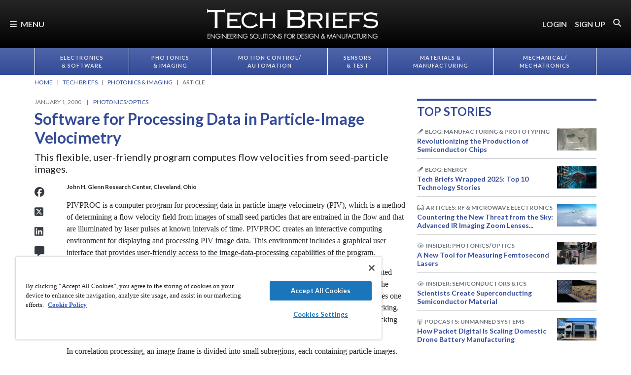

--- FILE ---
content_type: text/html; charset=utf-8
request_url: https://www.google.com/recaptcha/api2/aframe
body_size: 184
content:
<!DOCTYPE HTML><html><head><meta http-equiv="content-type" content="text/html; charset=UTF-8"></head><body><script nonce="HJpCUI7w6_35bZgL0dMNMA">/** Anti-fraud and anti-abuse applications only. See google.com/recaptcha */ try{var clients={'sodar':'https://pagead2.googlesyndication.com/pagead/sodar?'};window.addEventListener("message",function(a){try{if(a.source===window.parent){var b=JSON.parse(a.data);var c=clients[b['id']];if(c){var d=document.createElement('img');d.src=c+b['params']+'&rc='+(localStorage.getItem("rc::a")?sessionStorage.getItem("rc::b"):"");window.document.body.appendChild(d);sessionStorage.setItem("rc::e",parseInt(sessionStorage.getItem("rc::e")||0)+1);localStorage.setItem("rc::h",'1768873074790');}}}catch(b){}});window.parent.postMessage("_grecaptcha_ready", "*");}catch(b){}</script></body></html>

--- FILE ---
content_type: text/css
request_url: https://tags.srv.stackadapt.com/sa.css
body_size: -11
content:
:root {
    --sa-uid: '0-f3386a37-f07e-51e3-66f4-f48cfbf92e54';
}